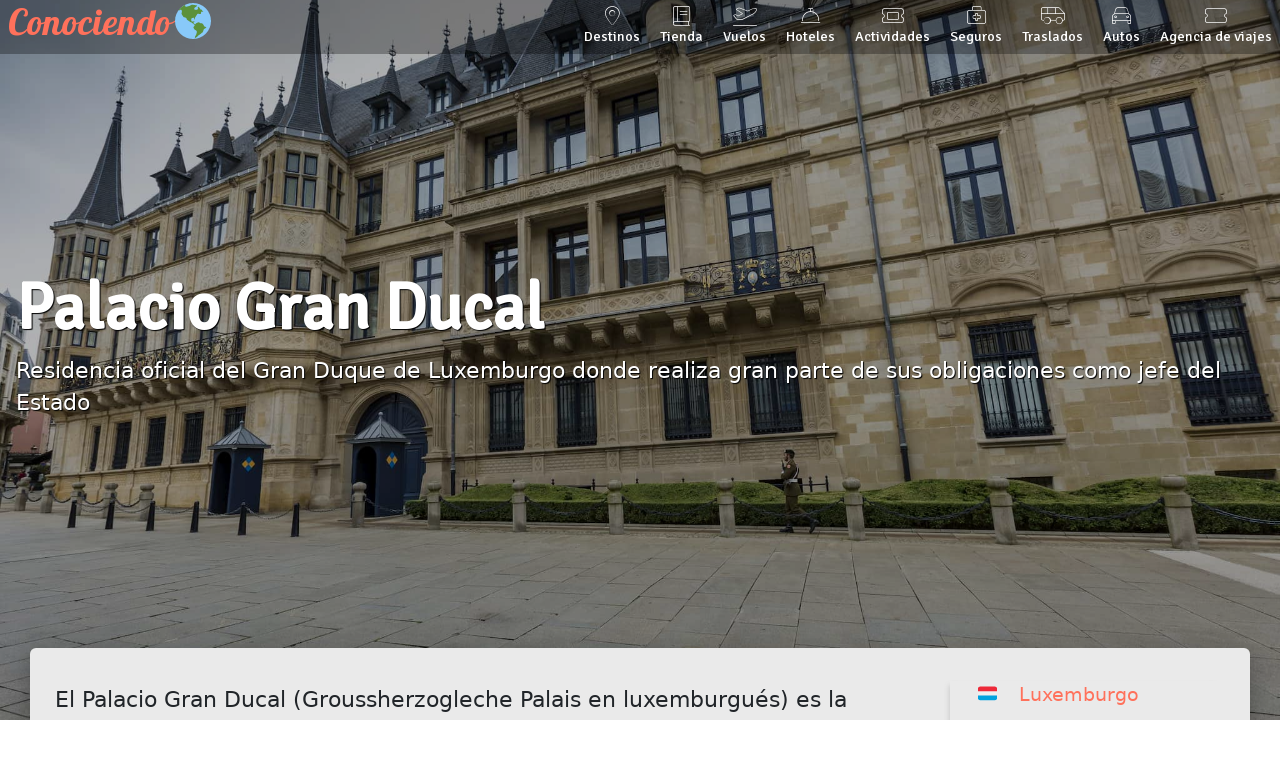

--- FILE ---
content_type: text/html; charset=utf-8
request_url: https://conocien.do/luxemburgo/que-visitamos/palacio-gran-ducal
body_size: 9444
content:
<!doctype html><html lang="es" prefix="og: http://ogp.me/ns#"><head><meta name="cache" description="2025-03-29T23:16:34-03:00"><!-- Obligatorio --><meta charset="utf-8"><meta http-equiv="Content-Type" content="text/html; charset=utf-8"><meta content="IE=edge" http-equiv="X-UA-Compatible"><meta name="viewport" content="width=device-width, initial-scale=1"><meta name="description" content="Residencia oficial del Gran Duque de Luxemburgo donde realiza gran parte de sus obligaciones como jefe del Estado"><!-- Obligatorio --><!-- Titulo --><title>Palacio Gran Ducal en Luxemburgo - Conociendo🌎</title><!-- Titulo --><!-- FAVICON --><link rel="apple-touch-icon" sizes="57x57" href="https://storage.conocien.do/imagenes/apple-icon-57x57.png"><link rel="apple-touch-icon" sizes="60x60" href="https://storage.conocien.do/imagenes/apple-icon-60x60.png"><link rel="apple-touch-icon" sizes="72x72" href="https://storage.conocien.do/imagenes/apple-icon-72x72.png"><link rel="apple-touch-icon" sizes="76x76" href="https://storage.conocien.do/imagenes/apple-icon-76x76.png"><link rel="apple-touch-icon" sizes="114x114" href="https://storage.conocien.do/imagenes/apple-icon-114x114.png"><link rel="apple-touch-icon" sizes="120x120" href="https://storage.conocien.do/imagenes/apple-icon-120x120.png"><link rel="apple-touch-icon" sizes="144x144" href="https://storage.conocien.do/imagenes/apple-icon-144x144.png"><link rel="apple-touch-icon" sizes="152x152" href="https://storage.conocien.do/imagenes/apple-icon-152x152.png"><link rel="apple-touch-icon" sizes="180x180" href="https://storage.conocien.do/imagenes/apple-icon-180x180.png"><link rel="icon" type="image/png" sizes="192x192" href="https://storage.conocien.do/imagenes/android-icon-192x192.png"><link rel="icon" type="image/png" sizes="32x32" href="https://storage.conocien.do/imagenes/favicon-32x32.png"><link rel="icon" type="image/png" sizes="96x96" href="https://storage.conocien.do/imagenes/favicon-96x96.png"><link rel="icon" type="image/png" sizes="16x16" href="https://storage.conocien.do/imagenes/favicon-16x16.png"><!-- FAVICON --><!-- CSS --><link rel="stylesheet" href="https://fonts.googleapis.com/css?family=Galada|Signika&v=1739806635" async><link rel="stylesheet" href="/static/css/bootstrap.min.css?v=1739806635" async><link rel="stylesheet" href="/static/css/swipper.min.css?v=1739806635" async><link rel="stylesheet" href="/static/css/fancybox.min.css?v=1739806635" async><link rel="stylesheet" href="/static/css/jquery-ui/jquery-ui.min.css?v=1739806635" async><link rel="stylesheet" href="https://api.tiles.mapbox.com/mapbox-gl-js/v0.49.0/mapbox-gl.css?v=1739806635" async><link rel="stylesheet" href="/static/css/global.min.css?v=1739806635" async><link rel="stylesheet" href="/static/css/transporte.css?id=22,1296&v=1739806635" async><link rel="stylesheet" href="/static/css/contenido.min.css?v=1739806635" async><!-- CSS --><!-- Google Tag Manager --><script>(function(w,d,s,l,i){w[l]=w[l]||[];w[l].push({'gtm.start': new Date().getTime(),event:'gtm.js'});var f=d.getElementsByTagName(s)[0],j=d.createElement(s),dl=l!='dataLayer'?'&l='+l:'';j.async=true;j.src='https://www.googletagmanager.com/gtm.js?id='+i+dl;f.parentNode.insertBefore(j,f);})(window,document,'script','dataLayer','GTM-P79VSW8');</script><!-- Google Tag Manager --><!-- JS --><script>let windowWidth= window.innerWidth;let windowHeight= window.innerHeight;</script><link href="/static/fontawesome/css/fontawesome.css" rel="stylesheet" /><link href="/static/fontawesome/css/thin.css" rel="stylesheet" /><link href="/static/fontawesome/css/light.css" rel="stylesheet" /><link href="/static/fontawesome/css/brands.css" rel="stylesheet" /><script src="/bkg?v=1739806635" async></script><script src="https://platform-api.sharethis.com/js/sharethis.js#property=5c792443df6421001143b0ab&product=inline-share-buttons" async></script><script async src="https://pagead2.googlesyndication.com/pagead/js/adsbygoogle.js?client=ca-pub-4995454542332763" crossorigin="anonymous"></script><!-- JS --><!-- Adicionales --><meta name="p:domain_verify" content="0aa5c0fae6f4aaac4299846924f6e74a"/><meta property="og:locale" content="es_ES" /><meta property="og:url" content="https://conocien.do/luxemburgo/que-visitamos/palacio-gran-ducal" /><meta property="og:type" content="article" /><meta property="og:title" content="Palacio Gran Ducal en Luxemburgo - Conociendo🌎" /><meta property="og:description" content="Residencia oficial del Gran Duque de Luxemburgo donde realiza gran parte de sus obligaciones como jefe del Estado" /><meta property="og:site_name" content="Conociendo🌎 Guía de viajes online" /><meta property="article:section" content="Destinos" /><meta property="article:published_time" content="2019-05-26T18:47:27-03:00" /><meta property="article:modified_time" content="2023-08-16T01:32:27-03:00" /><meta property="og:image" content="https://storage.conocien.do/imagenes/destinos/europa/luxemburgo/luxemburgo/que-visitamos/palacio-gran-ducal.jpg" /><meta name="twitter:title" content="Palacio Gran Ducal en Luxemburgo - Conociendo🌎" /><meta name="twitter:description" content="Residencia oficial del Gran Duque de Luxemburgo donde realiza gran parte de sus obligaciones como jefe del Estado" /><meta name="twitter:image" content="https://storage.conocien.do/imagenes/destinos/europa/luxemburgo/luxemburgo/que-visitamos/palacio-gran-ducal.jpg" /><meta name="twitter:card" content="summary_large_image"><meta name="twitter:site" content="@conocien_do"><script type="application/ld+json">{"@context":"http://schema.org","@type":"Organization","name":"Conociendo","url":"https://conocien.do","sameAs":["https://twitter.com/conocien_do","https://www.facebook.com/www.conocien.do","https://www.instagram.com/conocien.do"]}</script><script type="application/ld+json">{    "@context": "http://schema.org",    "@type": "BreadcrumbList",    "itemListElement": [        {            "@type": "ListItem",            "position": 1,            "name": "Conociendo \ud83c\udf0e",            "item": "https://conocien.do"        },        {            "@type": "ListItem",            "position": 2,            "name": "Luxemburgo",            "item": "https://conocien.do/luxemburgo"        },        {            "@type": "ListItem",            "position": 3,            "name": "\u00bfQu\u00e9 visitamos?",            "item": "https://conocien.do/luxemburgo/que-visitamos"        },        {            "@type": "ListItem",            "position": 4,            "name": "Palacio Gran Ducal",            "item": "https://conocien.do/luxemburgo/que-visitamos/palacio-gran-ducal"        }    ]}        </script><script type="application/ld+json">{"@context": "https://schema.org","@type": "TouristAttraction","name": "Palacio Gran Ducal","description": "Residencia oficial del Gran Duque de Luxemburgo donde realiza gran parte de sus obligaciones como jefe del Estado","url": "https://conocien.do/luxemburgo/que-visitamos/palacio-gran-ducal","image": "https://storage.conocien.do/imagenes/destinos/europa/luxemburgo/luxemburgo/que-visitamos/palacio-gran-ducal.jpg","latitude": "49.61084","longitude": "6.13297","isAccessibleForFree": false}</script><!-- Adicionales --><!-- GetYourGuide Analytics --><script async defer src="https://widget.getyourguide.com/dist/pa.umd.production.min.js" data-gyg-partner-id="5PIL7LD"></script><!-- GetYourGuide Analytics --></head><body class="contenido"><!-- Google Tag Manager (noscript) --><noscript><iframe src="https://www.googletagmanager.com/ns.html?id=GTM-P79VSW8" height="0" width="0" style="display:none;visibility:hidden"></iframe></noscript><!-- End Google Tag Manager (noscript) --><!-- Encabezado --><header><section role="encabezado-contenedor"><div><!-- Logo --><section role="logo"><a href="/" title="Ir al home">Conociendo</a>🌎</section><!-- Logo --><!-- Menú principal --><section role="menu-principal"><nav class="navbar navbar-expand-lg"><div><a href="/destinos" title="Nuestros destinos"><i class="fa-thin fa-map-marker-alt ocultar"></i> Destinos</a></div><div><a href="https://tienda.conocien.do" title="Nuestra tienda online"><i class="fa-thin fa-book ocultar"></i> Tienda</a></div><div><a href="/vuelos-baratos" title="Vuelos baratos"><i class="fa-thin fa-plane-departure ocultar"></i> Vuelos</a></div><div><a href="/hoteles" title="Hoteles"><i class="fa-thin fa-concierge-bell ocultar"></i> Hoteles</a></div><div><a href="/actividades" title="Actividades"><i class="fa-thin fa-ticket"></i> Actividades</a></div><div><a href="/seguro-de-viaje" title="Seguro de viaje"><i class="fa-thin fa-briefcase-medical ocultar"></i> Seguros</a></div><div><a href="/traslados" title="Traslados"><i class="fa-thin fa-van-shuttle ocultar"></i> Traslados</a></div><div><a href="/autos" title="Autos"><i class="fa-thin fa-car ocultar"></i> Autos</a></div><div><a href="https://reservan.do" title="Autos" target="_blank"><i class="fa-thin fa-ticket-alt ocultar"></i> Agencia de viajes</a></div></nav><i class="menu-toggler fa fa-bars"></i></section><!-- Menú principal --></div></section><!-- Portada --><section role="portada"><div class="carousel-container-img" style="background-image: url(https://storage.conocien.do/imagenes/destinos/europa/luxemburgo/luxemburgo/que-visitamos/palacio-gran-ducal.jpg)"><div class="carousel-caption"><h1><i class="emoji">🇱🇺</i> <i>Palacio Gran Ducal</i></h1><div class="extracto"><p>Residencia oficial del Gran Duque de Luxemburgo donde realiza gran parte de sus obligaciones como jefe del Estado</p></div></div></div></section><!-- Portada --></header><!-- Encabezado --><!-- Contenido principal --><main class="contenido"><section role="contenedor-principal"><article data-clarity-region="article"><p>El Palacio Gran Ducal (Groussherzogleche Palais en luxemburgués) es la residencia oficial del Gran Duque de Luxemburgo y donde realiza gran parte de sus obligaciones como jefe del Estado del Gran Ducado.</p><h2>Historia</h2><p>Originalmente el edificio era la sede del Ayuntamiento de Luxemburgo, entre 1572 y 1795, cuando se convirtió en sede de la prefectura de Département des Forêts.</p><p>Desde 1817 el palacio sirvió como residencia del Gobernador, el representante de los Grandes Duques de los Países Bajos. Durante este tiempo fue usado por el príncipe Enrique cuando fue Teniente Representante de Luxemburgo.</p><p>En 1883 se renovó el interior del edificio preparándolo para una visita del Gran Duque Guillermo III y su esposa Gran Duquesa Emma.</p><p>En 1890 con la ascensión de la Casa de Nassau-Weilburg el palacio fue reservado exclusivamente para el Gran Duque y su familia.</p><p>El edificio fue renovado exhaustivamente durante el gobierno del Gran Duque Adolfo. Durante estas obras se añadió un ala nueva para albergar las habitaciones familiares y de invitados. Los trabajos estuvieron a cargo el arquitecto belga Gédéon Bordiau y del arquitecto del estado luxemburgués Charles Arendt.</p><p>Durante la ocupación alemana en la Segunda Guerra Mundial, los nazis usaron el Palacio Gran Ducal como sala de conciertos y taberna. Sufrió graves daños y la mayor parte del mobiliario y la colección de arte fueron destruidos.</p><p>En 1945 la Gran Duquesa Carlota retornó del exilio y el palacio nuevamente se convirtió en la sede de la corte Gran Ducal.</p><p>El palacio fue redecorado en la década de 1960 bajo la supervisión de Carlota.</p><p><ins class="adsbygoogle" style="display:block; text-align:center;" data-ad-layout="in-article" data-ad-format="fluid" data-ad-client="ca-pub-4995454542332763" data-ad-slot="9076369423"></ins><p>En 1991 y 1996 fue completamente restaurado.</p><p>Los interiores del palacio han sido renovados regularmente adaptándose a nuevos gustos y estándares de confort.</p><p>Desde 1966 los soldados del Ejército de Luxemburgo realizan las obligaciones de guardia del palacio.</p><h2>Actualmente</h2><p>El Palacio es usado hoy en día como residencia oficial del Gran Duque y para la realización de sus funciones oficiales. Junto con la Gran Duquesa y el personal a cargo, tiene sus oficinas en el palacio.</p><p>Las habitaciones de Estado ubicadas en el primer piso se utilizan para congresos y audiencias.</p><p>Durante la Nochebuena el Gran Duque emite su mensaje de Navidad desde la Sala Amarilla.</p><p>Los Jefes de Estado extranjeros son alojados en el palacio como invitados del Gran Duque y la Gran Duquesa durante las visitas oficiales a Luxemburgo. En estas ocasiones el Salón de Baile es la sede de los banquetes en su honor.</p><p>A lo largo de los años se han realizado numerosas celebraciones en el palacio como la recepción de Año Nuevo ofrecida a los miembros del gobierno y de la Cámara de Diputados.</p><h2>Visitando el Palacio Gran Ducal</h2><p>El Palacio Gran Ducal solo puede ser visitado reservando un tour guiado que se ofrece en francés, alemán, inglés y luxemburgués. No hay tours guiados en español.</p><p>Los tours guiados se realizan únicamente durante el verano y las fechas varían cada año de acuerdo a las actividades oficiales que se llevan a cabo en el palacio. Puedes encontrar más información sobre los tours guiados y reservar uno en el siguiente enlace:</p><ul><li><a href="https://www.luxembourg-city.com/en/place/monument/grand-ducal-palace" rel="noopener" target="_blank">Tour guiado por el Palacio Gran Ducal de Luxemburgo</a> (en inglés, se abre en ventana nueva)</li></ul><div data-gyg-widget="auto" data-gyg-partner-id="5PIL7LD" data-gyg-cmp="/luxemburgo/que-visitamos/palacio-gran-ducal"></div>            <section role="datos-importantes">            <h3>Datos importantes</h3>            <p>&nbsp;</p>            <section class="izquierda">                                <h4><i class="fa-thin fa-map-marker-alt"></i> ¿Dónde está?</h4>                <ul>                    <li itemprop="address">17 Rue du Marché-aux-Herbes</li>                </ul>                                                                <h4><i class="fa-thin fa-directions"></i> ¿Cómo llegar?</h4>                                <ul><li>En <strong><i class="fa fa-thin fa-bus"></i> <a href="/luxemburgo/transporte/bus" title="Bus" data-bs-toggle="popover" data-bs-trigger="hover" data-bs-html="true" data-bs-template='<div class="popover popover-mobile" role="tooltip"><div class="arrow"></div><h3 class="popover-header"></h3><div class="popover-body"></div></div>' data-bs-content='<div style="background: url(https://storage.conocien.do/imagenes/destinos/europa/luxemburgo/luxemburgo/transporte/bus-th.jpg)"></div><br>Conoce la red de buses de Luxemburgo, sus horarios, líneas y precios'>Bus</a></strong><ul><li>Parada <strong>Centre, Gruef</strong> <div class="como-llegar-lineas"> <span title="Neumans Park - Gare Centrale" data-bs-toggle="popover" data-bs-trigger="hover" data-bs-html="true" data-bs-template='<div class="popover popover-mobile" role="tooltip"><div class="arrow"></div><h3 class="popover-header"></h3><div class="popover-body"></div></div>' data-bs-title='<span style="color: #ffffff; background-color: #b1a28d; ">19</span> Neumans Park - Gare Centrale' data-bs-content="Compañía: Ville de Luxembourg - Service Autobus" style="color: #ffffff; background: #b1a28d; ">19</span><span title="Strassen, Oricher-Hoehl - Centre, Badanstalt" data-bs-toggle="popover" data-bs-trigger="hover" data-bs-html="true" data-bs-template='<div class="popover popover-mobile" role="tooltip"><div class="arrow"></div><h3 class="popover-header"></h3><div class="popover-body"></div></div>' data-bs-title='<span style="color: #ffffff; background-color: #b1a28d; ">31</span> Strassen, Oricher-Hoehl - Centre, Badanstalt' data-bs-content="Compañía: Ville de Luxembourg - Service Autobus" style="color: #ffffff; background: #b1a28d; ">31</span></div></li></ul></li></ul>                                            </section>            <section class="derecha">                                <h4><i class="fa-thin fa-money-bill-alt"></i> Precios</h4>                                                <ul><li>Adultos:  € 15</li><li>Niños hasta 12 años:  € 7.50</li><li>Niños hasta 4 años: <span class="badge text-bg-success atraccion-gratuita" style="margin: 0 !important">GRATIS!</span></li> </ul>                                                                                <h4><i class="fa-thin fa-compass"></i> ¿Qué hay cerca?</h4>                <ul>                                        <li> <a href="/luxemburgo/museos/museo-de-la-ciudad-de-luxemburgo" title="Museo de la ciudad de Luxemburgo" data-bs-toggle="popover" data-bs-trigger="hover" data-bs-html="true" data-bs-template='<div class="popover popover-mobile" role="tooltip"><div class="arrow"></div><h3 class="popover-header"></h3><div class="popover-body"></div></div>' data-bs-content='<div style="background: url(https://storage.conocien.do/imagenes/destinos/europa/luxemburgo/luxemburgo/museos/museo-de-la-ciudad-de-luxemburgo-th.jpg)"></div><br>Presenta la historia de la ciudad desde sus comienzos en el siglo X hasta nuestros días'>Museo de la ciudad de Luxemburgo</a>: a 106 metros</li>                                        <li> <a href="/luxemburgo/que-visitamos/plaza-guillermo-ii" title="Plaza Guillermo II" data-bs-toggle="popover" data-bs-trigger="hover" data-bs-html="true" data-bs-template='<div class="popover popover-mobile" role="tooltip"><div class="arrow"></div><h3 class="popover-header"></h3><div class="popover-body"></div></div>' data-bs-content='<div style="background: url(https://storage.conocien.do/imagenes/destinos/europa/luxemburgo/luxemburgo/que-visitamos/plaza-de-guillermo-ii-th.jpg)"></div><br>Esta plaza medieval se encuentra en el centro de Luxemburgo'>Plaza Guillermo II</a>: a 139 metros</li>                                        <li> <a href="/luxemburgo/que-visitamos/mercado-de-pescado" title="Mercado de Pescado" data-bs-toggle="popover" data-bs-trigger="hover" data-bs-html="true" data-bs-template='<div class="popover popover-mobile" role="tooltip"><div class="arrow"></div><h3 class="popover-header"></h3><div class="popover-body"></div></div>' data-bs-content='<div style="background: url(https://storage.conocien.do/imagenes/destinos/europa/luxemburgo/luxemburgo/que-visitamos/mercado-de-pescado-th.jpg)"></div><br>Es el centro histórico de la ciudad de Luxemburgo. Antiguamente aquí se cruzaban dos caminos romanos'>Mercado de Pescado</a>: a 198 metros</li>                                        <li> <a href="/luxemburgo/que-visitamos/iglesia-de-san-miguel" title="Iglesia de San Miguel" data-bs-toggle="popover" data-bs-trigger="hover" data-bs-html="true" data-bs-template='<div class="popover popover-mobile" role="tooltip"><div class="arrow"></div><h3 class="popover-header"></h3><div class="popover-body"></div></div>' data-bs-content='<div style="background: url(https://storage.conocien.do/imagenes/destinos/europa/luxemburgo/luxemburgo/que-visitamos/iglesia-de-san-miguel-th.jpg)"></div><br>Se trata de uno de los templos católicos más antiguos de Luxemburgo'>Iglesia de San Miguel</a>: a 228 metros</li>                                        <li> <a href="/luxemburgo/que-visitamos/ayuntamiento-de-luxemburgo" title="Ayuntamiento de Luxemburgo" data-bs-toggle="popover" data-bs-trigger="hover" data-bs-html="true" data-bs-template='<div class="popover popover-mobile" role="tooltip"><div class="arrow"></div><h3 class="popover-header"></h3><div class="popover-body"></div></div>' data-bs-content='<div style="background: url(https://storage.conocien.do/imagenes/destinos/europa/luxemburgo/luxemburgo/que-visitamos/ayuntamiento-de-luxemburgo-th.jpg)"></div><br>Este edificio de estilo neoclásico ubicado frente a la Plaza Guillermo II es la sede del gobierno local'>Ayuntamiento de Luxemburgo</a>: a 231 metros</li>                                    </ul>                                                            </section>        </section>                        <section role="mapa">            <h4><i class="fa-thin fa-street-view"></i> Ubicación en el mapa</h4>            <div id="mapa"></div>        </section>            <ins class="adsbygoogle" style="display:block; text-align:center; width: 100%" data-ad-layout="in-article" data-ad-format="fluid" data-ad-client="ca-pub-4995454542332763" data-ad-slot="9618197112"></ins><hr><h5 class="tambien-te-puede-interesar__header">También te puede interesar</h5><ul class="tambien-te-puede-interesar"><li><a href="/luxemburgo/que-visitamos/camino-de-la-cornisa" title="Guía de Luxemburgo"><div class="tambien-te-puede-interesar__contenedor"><div class="tambien-te-puede-interesar__imagen" style="background-image: url(https://storage.conocien.do/imagenes/destinos/europa/luxemburgo/luxemburgo/que-visitamos/camino-de-la-cornisa-th.jpg)"></div><div class="tambien-te-puede-interesar__texto"><h6>Camino de la Cornisa</h6><p>Conocido como El balcón más hermoso de Europa es un camino que se extiende en las antiguas murallas de la ciudad</p></div></div></a></li><li><a href="/luxemburgo/que-visitamos/plaza-guillermo-ii" title="Guía de Luxemburgo"><div class="tambien-te-puede-interesar__contenedor"><div class="tambien-te-puede-interesar__imagen" style="background-image: url(https://storage.conocien.do/imagenes/destinos/europa/luxemburgo/luxemburgo/que-visitamos/plaza-de-guillermo-ii-th.jpg)"></div><div class="tambien-te-puede-interesar__texto"><h6>Plaza Guillermo II</h6><p>Esta plaza medieval se encuentra en el centro de Luxemburgo</p></div></div></a></li></ul><hr><div class="compartir-y-apoyar"><p>Si te gustó este contenido compártelo en tus redes sociales:</p><div class="sharethis-inline-share-buttons">Para poder usar nuestro servicio de compartir en redes sociales debes desactivar tu bloqueador de publicidad.</div><p>&nbsp;</p><p>Puedes apoyarnos con Bitcoin₿ enviando la cantidad que desees a nuestra dirección <strong>1JfRi5KACQGKRx5yNuUTsQ24ZovD5QckCM</strong></p><p>También puedes apoyarnos invitándonos un café 😍</p><section role="apoyo"><div><a href="https://www.paypal.com/cgi-bin/webscr?cmd=_s-xclick&hosted_button_id=AXTGE8QKRY5V4" target="_blank" id="Café"><i class="fa-thin fa-coffee"></i><br></i>Café<br> USD 3</a></div><div><a href="https://www.paypal.com/cgi-bin/webscr?cmd=_s-xclick&hosted_button_id=RXG8RELPRV25Y" target="_blank" id="Cafe+Croissant"><span><i class="fa-thin fa-coffee doble"></i> + <i class="fa-thin fa-croissant doble"></i></span><br></i>Café + croissant<br> USD 5</a></div><div><a href="https://www.paypal.com/cgi-bin/webscr?cmd=_s-xclick&hosted_button_id=2WBLAZ6REHYRY" target="_blank" id="Cafe para llevar"><i class="fa-thin fa-coffee-togo"></i><br></i>Café para llevar<br> USD 7</a></div><div><a href="https://www.paypal.com/cgi-bin/webscr?cmd=_s-xclick&hosted_button_id=9EP7MLTX8BP7L" target="_blank" id="Cafetera"><i class="fa-thin fa-coffee-pot"></i><br></i>Cafetera<br> USD 10</a></div><div><a href="https://www.paypal.com/cgi-bin/webscr?cmd=_s-xclick&hosted_button_id=SMP3X5DGH5CME" target="_blank" id="Otro"><i class="fa-thin fa-money-bill-alt"></i><br></i>Otro importe</a></div></section><p class="pago-seguro"><small><i class="fa-thin fa-lock"></i> Todos los pagos son procesados de manera segura a través de PayPal</small></p></div></article><aside role="menu-contenido" id="menu-items" class=""><div role="swiper-contenedor" class=""><a href="/luxemburgo" class=""><i class="fas">🇱🇺</i> <span>Luxemburgo</span></a><a href="/luxemburgo/datos-practicos" title="Datos prácticos" class="" data-slide-index="0"><i class="fa-thin fa-info-circle"></i><span class="mobile-oculto">Datos prácticos</span></a><a href="/luxemburgo/historia" title="Historia" class="" data-slide-index="1"><i class="fa-thin fa-feather-alt"></i><span class="mobile-oculto">Historia</span></a><a href="/luxemburgo/como-llegamos" title="¿Cómo llegamos?" class="" data-slide-index="2"><i class="fa-thin fa-plane-arrival"></i><span class="mobile-oculto">¿Cómo llegamos?</span></a><a href="/luxemburgo/transporte" title="Transporte" class="" data-slide-index="3"><i class="fa-thin fa-bus-alt"></i><span class="mobile-oculto">Transporte</span></a><a href="/luxemburgo/hoteles" title="Hoteles en Luxemburgo" class="" data-slide-index="4"><i class="fa-thin fa-concierge-bell"></i><span class="mobile-oculto">Hoteles en Luxemburgo</span></a><a href="/luxemburgo/donde-comemos" title="¿Dónde comemos?" class="" data-slide-index="5"><i class="fa-thin fa-utensils"></i><span class="mobile-oculto">¿Dónde comemos?</span></a><a href="/luxemburgo/que-visitamos" title="¿Qué visitamos?" class="activo swiper-slide-active" data-slide-index="7"><i class="fa-thin fa-camera-alt"></i><span>¿Qué visitamos?</span></a><nav><span ><a href="/luxemburgo/que-visitamos/los-imperdibles-de-luxemburgo" title="Los imperdibles de Luxemburgo">Los imperdibles de Luxemburgo</a></span><span ><a href="/luxemburgo/que-visitamos/camino-de-la-cornisa" title="Camino de la Cornisa">Camino de la Cornisa</a></span><span class="item-activo"><a href="/luxemburgo/que-visitamos/palacio-gran-ducal" title="Palacio Gran Ducal">Palacio Gran Ducal</a></span><span ><a href="/luxemburgo/que-visitamos/plaza-guillermo-ii" title="Plaza Guillermo II">Plaza Guillermo II</a></span><span ><a href="/luxemburgo/que-visitamos/puente-adolfo" title="Puente Adolfo">Puente Adolfo</a></span><span ><a href="/luxemburgo/que-visitamos/ayuntamiento-de-luxemburgo" title="Ayuntamiento de Luxemburgo">Ayuntamiento de Luxemburgo</a></span><span ><a href="/luxemburgo/que-visitamos/catedral-de-nuestra-senora-de-luxemburgo" title="Catedral de Nuestra Señora de Luxemburgo">Catedral de Nuestra Señora de Luxemburgo</a></span><span ><a href="/luxemburgo/que-visitamos/mercado-de-pescado" title="Mercado de Pescado">Mercado de Pescado</a></span><span ><a href="/luxemburgo/que-visitamos/casamatas-de-bock" title="Casamatas de Bock">Casamatas de Bock</a></span><span ><a href="/luxemburgo/que-visitamos/castillo-de-septfontaines" title="Castillo de Septfontaines">Castillo de Septfontaines</a></span><span ><a href="/luxemburgo/que-visitamos/iglesia-de-san-miguel" title="Iglesia de San Miguel">Iglesia de San Miguel</a></span><span ><a href="/luxemburgo/que-visitamos/plaza-de-armas" title="Plaza de Armas">Plaza de Armas</a></span><span ><a href="/luxemburgo/que-visitamos/abadia-de-neumunster" title="Abadía de Neumünster">Abadía de Neumünster</a></span><span ><a href="/luxemburgo/que-visitamos/fuerte-thungen" title="Fuerte Thüngen">Fuerte Thüngen</a></span><span ><a href="/luxemburgo/que-visitamos/filarmonica-de-luxemburgo" title="Filarmónica de Luxemburgo">Filarmónica de Luxemburgo</a></span><span ><a href="/luxemburgo/que-visitamos/gran-teatro-de-luxemburgo" title="Gran Teatro de Luxemburgo">Gran Teatro de Luxemburgo</a></span><span ><a href="/luxemburgo/que-visitamos/monumento-del-recuerdo" title="Monumento del Recuerdo">Monumento del Recuerdo</a></span><span ><a href="/luxemburgo/que-visitamos/casamatas-del-petrusse" title="Casamatas del Pétrusse">Casamatas del Pétrusse</a></span></nav><a href="/luxemburgo/museos" title="Museos" class="" data-slide-index="7"><i class="fa-thin fa-university"></i><span class="mobile-oculto">Museos</span></a><a href="/luxemburgo/luxembourgcard" title="LuxembourgCard" class="" data-slide-index="8"><i class="fa-thin fa-credit-card"></i><span class="mobile-oculto">LuxembourgCard</span></a><a href="/luxemburgo/actividades" title="Actividades en Luxemburgo" class="" data-slide-index="9"><i class="fa-thin fa-ticket-alt"></i><span class="mobile-oculto">Actividades en Luxemburgo</span></a><div class="mobile-oculto"><a href="https://www.buymeacoffee.com/conocien.do"  rel='noopener' target='_blank'><img src="https://img.buymeacoffee.com/button-api/?text=¿Nos invitas un café?&emoji=&slug=conocien.do&button_colour=ff715b&font_colour=ffffff&font_family=Lato&outline_colour=000000&coffee_colour=FFDD00" style="width: 100%" /></a><div class="ins-booking"><ins class="bookingaff" data-aid="1664132" data-target_aid="1664132" data-prod="nsb" data-width="100%" data-height="auto" data-lang="es" data-dest_id="-1736191" data-dest_type="city">Cargando...</ins></div><ins class="adsbygoogle" style="display:block; text-align:center; width: 100%" data-ad-layout="in-article" data-ad-format="fluid" data-ad-client="ca-pub-4995454542332763" data-ad-slot="8065178961"></ins></div></div><div class="swiper-button-prev"><i class="fa-thin fa-chevron-left"></i></div><div class="swiper-button-next"><i class="fa-thin fa-chevron-right"></i></div></aside></section></main><!-- Contenido principal --><!-- Pie de pagina --><footer><section role="footer-superior"><section role="footer-superior-contenedor"><!-- Guía de destino (únicamente cuando estamos en un destino) --><section role="guia"><h6>Luxemburgo</h6><ul><li><a href="/luxemburgo">Guía de Luxemburgo</a></li><li><a href="/luxemburgo/actividades">Actividades en Luxemburgo</a></li><li><a href="/traslados">Traslados aeropuerto</a></li><li><a href="/luxemburgo/como-llegamos/vuelos-baratos-a-luxemburgo">Vuelos a Luxemburgo</a></li><li><a href="/luxemburgo/hoteles">Hoteles en Luxemburgo</a></li><li><a href="/autos">Alquiler de autos en Luxemburgo</a></li><li><a href="/luxemburgo/datos-practicos/seguro-de-viaje">Seguro de viaje para Luxemburgo</a></li></ul></section><!-- Guía de destino (únicamente cuando estamos en un destino) --><!-- Información institucional --><section role="links "><h6>Conociendo🌎</h6><ul><li><a href="/destinos">Destinos</a></li><li><a href="https://tienda.conocien.do">Tienda</a></li><li><a href="/vuelos-baratos">Vuelos</a></li><li><a href="/hoteles">Hoteles</a></li><li><a href="/actividades">Actividades y tours</a></li><li><a href="/seguro-de-viaje">Seguro de viaje</a></li><li><a href="/traslados">Traslados</a></li><li><a href="/autos">Alquiler de autos</a></li><li><a href="/hablemos" title="Escríbenos">Escríbenos</a></li></ul></section><!-- Información institucional --><!-- Redes sociales --><section role="redes-sociales "><h6>Redes sociales</h6><ul><li><a href="https://twitter.com/conocien_do" rel="nofollow" target="_blank" title="Síguenos en Twitter"><i class="fa-brands fa-twitter"></i>conocien_do</a></li><li><a href="https://www.instagram.com/conocien.do/" rel="nofollow" target="_blank" title="Síguenos en Instagram"><i class="fa-brands fa-instagram"></i>conocien.do</a></li><li><a href="https://www.facebook.com/www.conocien.do/" rel="nofollow" target="_blank" title="Síguenos en Facebook"><i class="fa-brands fa-facebook-f"></i>Conociendo</a></li></ul><h6>Apoya nuestro contenido</h6><a href="https://www.buymeacoffee.com/conocien.do"  rel='noopener' target='_blank'><img src="https://img.buymeacoffee.com/button-api/?text=¿Nos invitas un café?&emoji=&slug=conocien.do&button_colour=ffffff&font_colour=ff715b&font_family=Lato&outline_colour=ff715b&coffee_colour=FFDD00" style="width: 75%" /></a></section><!-- Redes sociales --><!-- Suscripción --><section role="suscripcion"><h6>Recibe nuestro newsletter</h6><form name="suscripcion"><div role="suscripcion" class="form-group"><input type="text" name="name" class="cnd"><input type="email" name="newsletter" class="form-control" placeholder="Ingresa tu email" required> <button type="submit" class="btn btn-primary"><span class="spinner-border spinner-border-sm" role="status" aria-hidden="true"></span> <span role="value">Suscribirme</span></button></div><span class="suscripcion-respuesta"></span></form></section><!-- Suscripción --></section></section><section role="footer-medio"><section role="footer-medio-contenedor"><!-- Información institucional --><p>En Conociendo queremos que conozcas el mundo. Y para ello necesitas una guía con todo lo necesario para que tu viaje sea el mejor. Te damos consejos para ahorrar, te mostramos los mejores puntos de interés de cada destino y cómo llegar a él.</p><hr><div class="twemoji-disclaimer"><small>Los emojis usados en Conociendo🌎 son provistos por TWEMOJI bajo los términos de Twitter - Copyright 2025 Twitter, Inc and other contributors. Code licensed under the MIT License: <a href="http://opensource.org/licenses/MIT" target="_blank" rel="noopner">http://opensource.org/licenses/MIT</a>. Graphics licensed under CC-BY 4.0: <a href="https://creativecommons.org/licenses/by/4.0/" target="_blank" rel="noopner">https://creativecommons.org/licenses/by/4.0/</a></small></div><!-- Información institucional --><hr><div class="pagos"><p class="pago-seguro"><small><i class="fa-thin fa-lock"></i> Todos los pagos son procesados de manera segura a través de PayPal</small></p><i class="fa-brands fa-cc-visa"></i><i class="fa-brands fa-cc-mastercard"></i><i class="fa-brands fa-cc-amex"></i><i class="fa-brands fa-cc-discover"></i><i class="fa-brands fa-cc-paypal"></i></div></section></section><section role="footer-inferior"><section role="footer-inferior-contenedor"><!-- Texto copyright --><section role="copyright"><span>Copyright © 2017-2025 Conociendo🌎.</span> <span>La guía de viajes de <a href="https://grupo.do?f=conocien.do" target="_blank">Grupo DO</a>.</span> <span>Todos los derechos reservados.</span></section><!-- Texto copyright --><!-- Redes sociales --><section role="redes-sociales"><a href="https://www.facebook.com/www.conocien.do/" rel="nofollow" target="_blank" title="Síguenos en Facebook"><i class="fa-brands fa-facebook-f"></i></a><a href="https://twitter.com/conocien_do" rel="nofollow" target="_blank" title="Síguenos en Twitter"><i class="fa-brands fa-twitter"></i></a><a href="https://www.instagram.com/conocien.do/" rel="nofollow" target="_blank" title="Síguenos en Instagram"><i class="fa-brands fa-instagram"></i></a></section><!-- Redes sociales --></section><section role="footer-inferior-version"><p>Versión: 1.0.0-1739806635</p></section></section></footer><!-- Pie de pagina --><!-- JS --><script src="https://cdn.jsdelivr.net/npm/@twemoji/api@latest/dist/twemoji.min.js?v=1739806635"></script><script src="/static/js/jquery.min.js?v=1739806635"></script><script src="/static/js/jquery-ui/jquery-ui.min.js?v=1739806635"></script><script src="/static/js/js-cookie.min.js?v=1739806635"></script><script src="/static/js/popper.min.js?v=1739806635"></script><script src="/static/js/bootstrap.min.js?v=1739806635"></script><script src="/static/js/swipper.min.js?v=1739806635"></script><script src="/static/js/fancybox.min.js?v=1739806635"></script><script src="/static/js/infinite-scroll.min.js?v=1739806635"></script><script src="/static/js/global.min.js?v=1739806635"></script><script src="/static/js/ana.js?v=1739806635"></script><script src="https://api.tiles.mapbox.com/mapbox-gl-js/v1.0.0/mapbox-gl.js?v=1739806635"></script><script type="text/javascript">mapboxgl.accessToken= 'pk.eyJ1IjoiY29ub2NpZW5kbyIsImEiOiJjam1ycW1lMXAyM3ZyM3hxdHFwNG0yeGN2In0.Ww6BHUF9BLh9a6my7l66rQ';    var mapa = new mapboxgl.Map({    container: 'mapa',    style: 'mapbox://styles/conociendo/cjwvaqlcs2gec1clsx93yptni',    zoom: 15,    center: [6.13297, 49.61084]});mapa.addControl(new mapboxgl.FullscreenControl());    var el;    var popup;    var marker;        el= document.createElement('span');el.innerText = '🌎';el.className= 'mapa-marker';el.style.fontSize= '2rem';    new mapboxgl.Popup({ closeOnClick: false, offset: 25 }).setLngLat([6.13297, 49.61084]).setHTML('<h5>Palacio Gran Ducal</h5><p>17 Rue du Marché-aux-Herbes</p>').addTo(mapa);            marker = new mapboxgl.Marker(el).setLngLat([6.13297, 49.61084]).addTo(mapa);            var nav = new mapboxgl.NavigationControl();mapa.addControl(nav, 'bottom-right');</script><!-- CSS --><!-- CSS --><!-- JS --><script>const popoverTriggerList = document.querySelectorAll('[data-bs-toggle="popover"]');const popoverList = [...popoverTriggerList].map(popoverTriggerEl => new bootstrap.Popover(popoverTriggerEl, { sanitize: false,html: true}));(adsbygoogle = window.adsbygoogle || []).push({});</script><div class="oculto"> BTC address: 1JfRi5KACQGKRx5yNuUTsQ24ZovD5QckCM ETH address (ERC20): 0xbd0540add4e7ec21f27c560da7643134d753056d BNB address (BEP20): 0xbd0540add4e7ec21f27c560da7643134d753056d USDT address (TRC20): TPMydQuCmfSKtAKjd4rahScceBXot1huhN</div><script defer src="https://static.cloudflareinsights.com/beacon.min.js/vcd15cbe7772f49c399c6a5babf22c1241717689176015" integrity="sha512-ZpsOmlRQV6y907TI0dKBHq9Md29nnaEIPlkf84rnaERnq6zvWvPUqr2ft8M1aS28oN72PdrCzSjY4U6VaAw1EQ==" data-cf-beacon='{"version":"2024.11.0","token":"ad91d837431d4a69bbfa6864751e6c92","r":1,"server_timing":{"name":{"cfCacheStatus":true,"cfEdge":true,"cfExtPri":true,"cfL4":true,"cfOrigin":true,"cfSpeedBrain":true},"location_startswith":null}}' crossorigin="anonymous"></script>
</body></html>

--- FILE ---
content_type: text/html; charset=UTF-8
request_url: https://www.booking.com/flexiproduct.html?product=nsb&w=100%25&h=auto&lang=es&aid=1664132&target_aid=1664132&dest_id=-1736191&dest_type=city&fid=1769224819237&affiliate-link=widget1&
body_size: 1818
content:
<!DOCTYPE html>
<html lang="en">
<head>
    <meta charset="utf-8">
    <meta name="viewport" content="width=device-width, initial-scale=1">
    <title></title>
    <style>
        body {
            font-family: "Arial";
        }
    </style>
    <script type="text/javascript">
    window.awsWafCookieDomainList = ['booking.com'];
    window.gokuProps = {
"key":"AQIDAHjcYu/GjX+QlghicBgQ/7bFaQZ+m5FKCMDnO+vTbNg96AHzOpaJdCT16BNTHHOlBrRcAAAAfjB8BgkqhkiG9w0BBwagbzBtAgEAMGgGCSqGSIb3DQEHATAeBglghkgBZQMEAS4wEQQME93hLjFno3N6GTj9AgEQgDt/iV7X9Hdzof9EfVmH2hm5ve21Uzi52f21MPofygpjydkfDxvTMDpVtHV/BR549NavJWgn0JGR+3yffA==",
          "iv":"A6x+QgH/mgAADwNH",
          "context":"RXktToT6DSbBKS9tga1JVQiHND/x02xaIQwEn3MXz9sM3htoq55/p2FPGhHAzlnNJKUpxn77ifGwrf6CVhDp2Mo7JsaLcY05B8X0R7dzkERLZBhZ9l/RKRBVHHj49nPV0GjVxWNcL8rwmaJrA/PqH4ItkVqi3r/hLYPpw6a9KclXABGMOHkHyT+iUGHZVqRBL1C+TtmhEqFslMDBqzE0RJWEL7fGQZbB1AkeoNifsR7+Q7B69TviPLZcVISObgBiF6IATVDCqaP8VMChyEitGtuG+E6RHOzbQfGTnBPDJjgOFvCw9P+2eWaQFapnEQ/eopmhRtkehRV9JcbVQPlhV8bA5djWNCeyKK7odxPixY+AezJiZzFdtQ=="
};
    </script>
    <script src="https://d8c14d4960ca.337f8b16.us-east-2.token.awswaf.com/d8c14d4960ca/a18a4859af9c/f81f84a03d17/challenge.js"></script>
</head>
<body>
    <div id="challenge-container"></div>
    <script type="text/javascript">
        AwsWafIntegration.saveReferrer();
        AwsWafIntegration.checkForceRefresh().then((forceRefresh) => {
            if (forceRefresh) {
                AwsWafIntegration.forceRefreshToken().then(() => {
                    window.location.reload(true);
                });
            } else {
                AwsWafIntegration.getToken().then(() => {
                    window.location.reload(true);
                });
            }
        });
    </script>
    <noscript>
        <h1>JavaScript is disabled</h1>
        In order to continue, we need to verify that you're not a robot.
        This requires JavaScript. Enable JavaScript and then reload the page.
    </noscript>
</body>
</html>

--- FILE ---
content_type: text/html; charset=utf-8
request_url: https://www.google.com/recaptcha/api2/aframe
body_size: 136
content:
<!DOCTYPE HTML><html><head><meta http-equiv="content-type" content="text/html; charset=UTF-8"></head><body><script nonce="7TDjGWm2l2QtITtEFoeDDQ">/** Anti-fraud and anti-abuse applications only. See google.com/recaptcha */ try{var clients={'sodar':'https://pagead2.googlesyndication.com/pagead/sodar?'};window.addEventListener("message",function(a){try{if(a.source===window.parent){var b=JSON.parse(a.data);var c=clients[b['id']];if(c){var d=document.createElement('img');d.src=c+b['params']+'&rc='+(localStorage.getItem("rc::a")?sessionStorage.getItem("rc::b"):"");window.document.body.appendChild(d);sessionStorage.setItem("rc::e",parseInt(sessionStorage.getItem("rc::e")||0)+1);localStorage.setItem("rc::h",'1769224821796');}}}catch(b){}});window.parent.postMessage("_grecaptcha_ready", "*");}catch(b){}</script></body></html>

--- FILE ---
content_type: application/javascript; charset=utf-8
request_url: https://fundingchoicesmessages.google.com/f/AGSKWxX1Dnlfz6y9w7H2zG8X3xikx_M2EB99cxlAM4KwMRCVzXFLZYZTA5xunN-osYhDySsdIcTn6sW_kY439SkuLyCAq6pmXUx0dckncW0TQVxDvFDMT58LAcp3KJ2EpK6Kt3lU46Jv9yn4K1AnePzDsfAYRzwH0a2ns_QD4BGwpGCvM0m1cbB8u6cKpKgt/__load_ad?/adzone_-adSponsors./adframe728homebh./oas.js
body_size: -1289
content:
window['199ab4ca-3958-4830-8455-93d846c672ce'] = true;